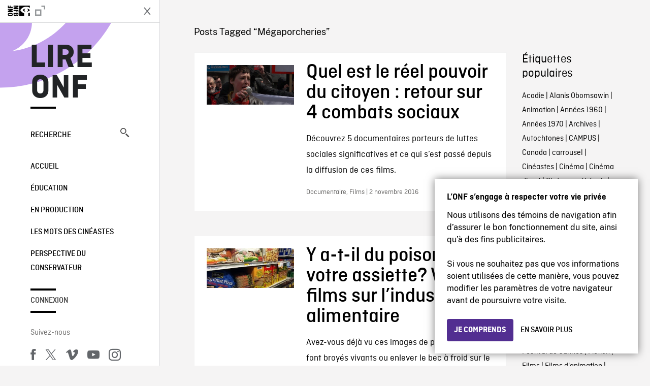

--- FILE ---
content_type: text/html; charset=UTF-8
request_url: https://blogue.onf.ca/blogue/tag/megaporcheries/
body_size: 10827
content:

<!doctype html>
<html lang="fr-CA" class="site--loading ">

  
<head>
  <meta charset="utf-8">
  <meta http-equiv="x-ua-compatible" content="ie=edge">
  <meta name="viewport" content="width=device-width, initial-scale=1">
  
  <script>
    window.dataLayer = window.dataLayer || [];
    window.dataLayer.push({
    'measurement_id' : 'G-EP6WV87GNV'
    });

      </script>

  <script>
      window.dataLayer = window.dataLayer || [];
              window.dataLayer.push({'nfb_content_category': undefined})
        </script>

  <!-- Google Tag Manager -->
  <script>(function(w,d,s,l,i){w[l]=w[l]||[];w[l].push({'gtm.start':
  new Date().getTime(),event:'gtm.js'});var f=d.getElementsByTagName(s)[0],
  j=d.createElement(s),dl=l!='dataLayer'?'&l='+l:'';j.async=true;j.src=
  'https://www.googletagmanager.com/gtm.js?id='+i+dl;f.parentNode.insertBefore(j,f);
  })(window,document,'script','dataLayer','GTM-N3TH5WS');</script>
  <!-- End Google Tag Manager -->

  <!-- Google Tag Manager -->
  <script>(function(w,d,s,l,i){w[l]=w[l]||[];w[l].push({'gtm.start':
  new Date().getTime(),event:'gtm.js'});var f=d.getElementsByTagName(s)[0],
  j=d.createElement(s),dl=l!='dataLayer'?'&l='+l:'';j.async=true;j.src=
  'https://www.googletagmanager.com/gtm.js?id='+i+dl;f.parentNode.insertBefore(j,f);
  })(window,document,'script','dataLayer','GTM-NLQ6TKD');</script>
  <!-- End Google Tag Manager -->

  <meta name='robots' content='index, follow, max-image-preview:large, max-snippet:-1, max-video-preview:-1' />
	<style>img:is([sizes="auto" i], [sizes^="auto," i]) { contain-intrinsic-size: 3000px 1500px }</style>
	
	<!-- This site is optimized with the Yoast SEO plugin v24.5 - https://yoast.com/wordpress/plugins/seo/ -->
	<title>Mégaporcheries - Archives - Lire ONF</title>
	<link rel="canonical" href="https://blogue.onf.ca/blogue/tag/megaporcheries/" />
	<meta property="og:locale" content="fr_CA" />
	<meta property="og:type" content="article" />
	<meta property="og:title" content="Mégaporcheries - Archives - Lire ONF" />
	<meta property="og:url" content="https://blogue.onf.ca/blogue/tag/megaporcheries/" />
	<meta property="og:site_name" content="Lire ONF" />
	<script type="application/ld+json" class="yoast-schema-graph">{"@context":"https://schema.org","@graph":[{"@type":"CollectionPage","@id":"https://blogue.onf.ca/blogue/tag/megaporcheries/","url":"https://blogue.onf.ca/blogue/tag/megaporcheries/","name":"Mégaporcheries - Archives - Lire ONF","isPartOf":{"@id":"https://blogue.onf.ca/#website"},"primaryImageOfPage":{"@id":"https://blogue.onf.ca/blogue/tag/megaporcheries/#primaryimage"},"image":{"@id":"https://blogue.onf.ca/blogue/tag/megaporcheries/#primaryimage"},"thumbnailUrl":"https://blogue.onf.ca/wp-content/uploads/2016/11/pipelines-pouvoir-democratie_960x435.jpg","breadcrumb":{"@id":"https://blogue.onf.ca/blogue/tag/megaporcheries/#breadcrumb"},"inLanguage":"fr-CA"},{"@type":"ImageObject","inLanguage":"fr-CA","@id":"https://blogue.onf.ca/blogue/tag/megaporcheries/#primaryimage","url":"https://blogue.onf.ca/wp-content/uploads/2016/11/pipelines-pouvoir-democratie_960x435.jpg","contentUrl":"https://blogue.onf.ca/wp-content/uploads/2016/11/pipelines-pouvoir-democratie_960x435.jpg","width":960,"height":435},{"@type":"BreadcrumbList","@id":"https://blogue.onf.ca/blogue/tag/megaporcheries/#breadcrumb","itemListElement":[{"@type":"ListItem","position":1,"name":"Home","item":"https://blogue.onf.ca/"},{"@type":"ListItem","position":2,"name":"Mégaporcheries"}]},{"@type":"WebSite","@id":"https://blogue.onf.ca/#website","url":"https://blogue.onf.ca/","name":"Lire ONF","description":"Documentaires, films d&#039;animation et productions interactives","publisher":{"@id":"https://blogue.onf.ca/#organization"},"potentialAction":[{"@type":"SearchAction","target":{"@type":"EntryPoint","urlTemplate":"https://blogue.onf.ca/?s={search_term_string}"},"query-input":{"@type":"PropertyValueSpecification","valueRequired":true,"valueName":"search_term_string"}}],"inLanguage":"fr-CA"},{"@type":"Organization","@id":"https://blogue.onf.ca/#organization","name":"Office national du film du Canada","url":"https://blogue.onf.ca/","logo":{"@type":"ImageObject","inLanguage":"fr-CA","@id":"https://blogue.onf.ca/#/schema/logo/image/","url":"https://blogue.onf.ca/wp-content/uploads/2016/11/NFB-logo1.jpg","contentUrl":"https://blogue.onf.ca/wp-content/uploads/2016/11/NFB-logo1.jpg","width":300,"height":200,"caption":"Office national du film du Canada"},"image":{"@id":"https://blogue.onf.ca/#/schema/logo/image/"}}]}</script>
	<!-- / Yoast SEO plugin. -->


<link rel='dns-prefetch' href='//platform.twitter.com' />
<link rel="alternate" type="application/rss+xml" title="Lire ONF &raquo; Flux de l’étiquette Mégaporcheries" href="https://blogue.onf.ca/blogue/tag/megaporcheries/feed/" />
<style id='wp-emoji-styles-inline-css' type='text/css'>

	img.wp-smiley, img.emoji {
		display: inline !important;
		border: none !important;
		box-shadow: none !important;
		height: 1em !important;
		width: 1em !important;
		margin: 0 0.07em !important;
		vertical-align: -0.1em !important;
		background: none !important;
		padding: 0 !important;
	}
</style>
<link rel='stylesheet' id='wp-block-library-css' href='https://blogue.onf.ca/wp-includes/css/dist/block-library/style.min.css?ver=6.7.2' type='text/css' media='all' />
<style id='co-authors-plus-coauthors-style-inline-css' type='text/css'>
.wp-block-co-authors-plus-coauthors.is-layout-flow [class*=wp-block-co-authors-plus]{display:inline}

</style>
<style id='co-authors-plus-avatar-style-inline-css' type='text/css'>
.wp-block-co-authors-plus-avatar :where(img){height:auto;max-width:100%;vertical-align:bottom}.wp-block-co-authors-plus-coauthors.is-layout-flow .wp-block-co-authors-plus-avatar :where(img){vertical-align:middle}.wp-block-co-authors-plus-avatar:is(.alignleft,.alignright){display:table}.wp-block-co-authors-plus-avatar.aligncenter{display:table;margin-inline:auto}

</style>
<style id='co-authors-plus-image-style-inline-css' type='text/css'>
.wp-block-co-authors-plus-image{margin-bottom:0}.wp-block-co-authors-plus-image :where(img){height:auto;max-width:100%;vertical-align:bottom}.wp-block-co-authors-plus-coauthors.is-layout-flow .wp-block-co-authors-plus-image :where(img){vertical-align:middle}.wp-block-co-authors-plus-image:is(.alignfull,.alignwide) :where(img){width:100%}.wp-block-co-authors-plus-image:is(.alignleft,.alignright){display:table}.wp-block-co-authors-plus-image.aligncenter{display:table;margin-inline:auto}

</style>
<style id='classic-theme-styles-inline-css' type='text/css'>
/*! This file is auto-generated */
.wp-block-button__link{color:#fff;background-color:#32373c;border-radius:9999px;box-shadow:none;text-decoration:none;padding:calc(.667em + 2px) calc(1.333em + 2px);font-size:1.125em}.wp-block-file__button{background:#32373c;color:#fff;text-decoration:none}
</style>
<style id='global-styles-inline-css' type='text/css'>
:root{--wp--preset--aspect-ratio--square: 1;--wp--preset--aspect-ratio--4-3: 4/3;--wp--preset--aspect-ratio--3-4: 3/4;--wp--preset--aspect-ratio--3-2: 3/2;--wp--preset--aspect-ratio--2-3: 2/3;--wp--preset--aspect-ratio--16-9: 16/9;--wp--preset--aspect-ratio--9-16: 9/16;--wp--preset--color--black: #000000;--wp--preset--color--cyan-bluish-gray: #abb8c3;--wp--preset--color--white: #ffffff;--wp--preset--color--pale-pink: #f78da7;--wp--preset--color--vivid-red: #cf2e2e;--wp--preset--color--luminous-vivid-orange: #ff6900;--wp--preset--color--luminous-vivid-amber: #fcb900;--wp--preset--color--light-green-cyan: #7bdcb5;--wp--preset--color--vivid-green-cyan: #00d084;--wp--preset--color--pale-cyan-blue: #8ed1fc;--wp--preset--color--vivid-cyan-blue: #0693e3;--wp--preset--color--vivid-purple: #9b51e0;--wp--preset--gradient--vivid-cyan-blue-to-vivid-purple: linear-gradient(135deg,rgba(6,147,227,1) 0%,rgb(155,81,224) 100%);--wp--preset--gradient--light-green-cyan-to-vivid-green-cyan: linear-gradient(135deg,rgb(122,220,180) 0%,rgb(0,208,130) 100%);--wp--preset--gradient--luminous-vivid-amber-to-luminous-vivid-orange: linear-gradient(135deg,rgba(252,185,0,1) 0%,rgba(255,105,0,1) 100%);--wp--preset--gradient--luminous-vivid-orange-to-vivid-red: linear-gradient(135deg,rgba(255,105,0,1) 0%,rgb(207,46,46) 100%);--wp--preset--gradient--very-light-gray-to-cyan-bluish-gray: linear-gradient(135deg,rgb(238,238,238) 0%,rgb(169,184,195) 100%);--wp--preset--gradient--cool-to-warm-spectrum: linear-gradient(135deg,rgb(74,234,220) 0%,rgb(151,120,209) 20%,rgb(207,42,186) 40%,rgb(238,44,130) 60%,rgb(251,105,98) 80%,rgb(254,248,76) 100%);--wp--preset--gradient--blush-light-purple: linear-gradient(135deg,rgb(255,206,236) 0%,rgb(152,150,240) 100%);--wp--preset--gradient--blush-bordeaux: linear-gradient(135deg,rgb(254,205,165) 0%,rgb(254,45,45) 50%,rgb(107,0,62) 100%);--wp--preset--gradient--luminous-dusk: linear-gradient(135deg,rgb(255,203,112) 0%,rgb(199,81,192) 50%,rgb(65,88,208) 100%);--wp--preset--gradient--pale-ocean: linear-gradient(135deg,rgb(255,245,203) 0%,rgb(182,227,212) 50%,rgb(51,167,181) 100%);--wp--preset--gradient--electric-grass: linear-gradient(135deg,rgb(202,248,128) 0%,rgb(113,206,126) 100%);--wp--preset--gradient--midnight: linear-gradient(135deg,rgb(2,3,129) 0%,rgb(40,116,252) 100%);--wp--preset--font-size--small: 13px;--wp--preset--font-size--medium: 20px;--wp--preset--font-size--large: 36px;--wp--preset--font-size--x-large: 42px;--wp--preset--spacing--20: 0.44rem;--wp--preset--spacing--30: 0.67rem;--wp--preset--spacing--40: 1rem;--wp--preset--spacing--50: 1.5rem;--wp--preset--spacing--60: 2.25rem;--wp--preset--spacing--70: 3.38rem;--wp--preset--spacing--80: 5.06rem;--wp--preset--shadow--natural: 6px 6px 9px rgba(0, 0, 0, 0.2);--wp--preset--shadow--deep: 12px 12px 50px rgba(0, 0, 0, 0.4);--wp--preset--shadow--sharp: 6px 6px 0px rgba(0, 0, 0, 0.2);--wp--preset--shadow--outlined: 6px 6px 0px -3px rgba(255, 255, 255, 1), 6px 6px rgba(0, 0, 0, 1);--wp--preset--shadow--crisp: 6px 6px 0px rgba(0, 0, 0, 1);}:where(.is-layout-flex){gap: 0.5em;}:where(.is-layout-grid){gap: 0.5em;}body .is-layout-flex{display: flex;}.is-layout-flex{flex-wrap: wrap;align-items: center;}.is-layout-flex > :is(*, div){margin: 0;}body .is-layout-grid{display: grid;}.is-layout-grid > :is(*, div){margin: 0;}:where(.wp-block-columns.is-layout-flex){gap: 2em;}:where(.wp-block-columns.is-layout-grid){gap: 2em;}:where(.wp-block-post-template.is-layout-flex){gap: 1.25em;}:where(.wp-block-post-template.is-layout-grid){gap: 1.25em;}.has-black-color{color: var(--wp--preset--color--black) !important;}.has-cyan-bluish-gray-color{color: var(--wp--preset--color--cyan-bluish-gray) !important;}.has-white-color{color: var(--wp--preset--color--white) !important;}.has-pale-pink-color{color: var(--wp--preset--color--pale-pink) !important;}.has-vivid-red-color{color: var(--wp--preset--color--vivid-red) !important;}.has-luminous-vivid-orange-color{color: var(--wp--preset--color--luminous-vivid-orange) !important;}.has-luminous-vivid-amber-color{color: var(--wp--preset--color--luminous-vivid-amber) !important;}.has-light-green-cyan-color{color: var(--wp--preset--color--light-green-cyan) !important;}.has-vivid-green-cyan-color{color: var(--wp--preset--color--vivid-green-cyan) !important;}.has-pale-cyan-blue-color{color: var(--wp--preset--color--pale-cyan-blue) !important;}.has-vivid-cyan-blue-color{color: var(--wp--preset--color--vivid-cyan-blue) !important;}.has-vivid-purple-color{color: var(--wp--preset--color--vivid-purple) !important;}.has-black-background-color{background-color: var(--wp--preset--color--black) !important;}.has-cyan-bluish-gray-background-color{background-color: var(--wp--preset--color--cyan-bluish-gray) !important;}.has-white-background-color{background-color: var(--wp--preset--color--white) !important;}.has-pale-pink-background-color{background-color: var(--wp--preset--color--pale-pink) !important;}.has-vivid-red-background-color{background-color: var(--wp--preset--color--vivid-red) !important;}.has-luminous-vivid-orange-background-color{background-color: var(--wp--preset--color--luminous-vivid-orange) !important;}.has-luminous-vivid-amber-background-color{background-color: var(--wp--preset--color--luminous-vivid-amber) !important;}.has-light-green-cyan-background-color{background-color: var(--wp--preset--color--light-green-cyan) !important;}.has-vivid-green-cyan-background-color{background-color: var(--wp--preset--color--vivid-green-cyan) !important;}.has-pale-cyan-blue-background-color{background-color: var(--wp--preset--color--pale-cyan-blue) !important;}.has-vivid-cyan-blue-background-color{background-color: var(--wp--preset--color--vivid-cyan-blue) !important;}.has-vivid-purple-background-color{background-color: var(--wp--preset--color--vivid-purple) !important;}.has-black-border-color{border-color: var(--wp--preset--color--black) !important;}.has-cyan-bluish-gray-border-color{border-color: var(--wp--preset--color--cyan-bluish-gray) !important;}.has-white-border-color{border-color: var(--wp--preset--color--white) !important;}.has-pale-pink-border-color{border-color: var(--wp--preset--color--pale-pink) !important;}.has-vivid-red-border-color{border-color: var(--wp--preset--color--vivid-red) !important;}.has-luminous-vivid-orange-border-color{border-color: var(--wp--preset--color--luminous-vivid-orange) !important;}.has-luminous-vivid-amber-border-color{border-color: var(--wp--preset--color--luminous-vivid-amber) !important;}.has-light-green-cyan-border-color{border-color: var(--wp--preset--color--light-green-cyan) !important;}.has-vivid-green-cyan-border-color{border-color: var(--wp--preset--color--vivid-green-cyan) !important;}.has-pale-cyan-blue-border-color{border-color: var(--wp--preset--color--pale-cyan-blue) !important;}.has-vivid-cyan-blue-border-color{border-color: var(--wp--preset--color--vivid-cyan-blue) !important;}.has-vivid-purple-border-color{border-color: var(--wp--preset--color--vivid-purple) !important;}.has-vivid-cyan-blue-to-vivid-purple-gradient-background{background: var(--wp--preset--gradient--vivid-cyan-blue-to-vivid-purple) !important;}.has-light-green-cyan-to-vivid-green-cyan-gradient-background{background: var(--wp--preset--gradient--light-green-cyan-to-vivid-green-cyan) !important;}.has-luminous-vivid-amber-to-luminous-vivid-orange-gradient-background{background: var(--wp--preset--gradient--luminous-vivid-amber-to-luminous-vivid-orange) !important;}.has-luminous-vivid-orange-to-vivid-red-gradient-background{background: var(--wp--preset--gradient--luminous-vivid-orange-to-vivid-red) !important;}.has-very-light-gray-to-cyan-bluish-gray-gradient-background{background: var(--wp--preset--gradient--very-light-gray-to-cyan-bluish-gray) !important;}.has-cool-to-warm-spectrum-gradient-background{background: var(--wp--preset--gradient--cool-to-warm-spectrum) !important;}.has-blush-light-purple-gradient-background{background: var(--wp--preset--gradient--blush-light-purple) !important;}.has-blush-bordeaux-gradient-background{background: var(--wp--preset--gradient--blush-bordeaux) !important;}.has-luminous-dusk-gradient-background{background: var(--wp--preset--gradient--luminous-dusk) !important;}.has-pale-ocean-gradient-background{background: var(--wp--preset--gradient--pale-ocean) !important;}.has-electric-grass-gradient-background{background: var(--wp--preset--gradient--electric-grass) !important;}.has-midnight-gradient-background{background: var(--wp--preset--gradient--midnight) !important;}.has-small-font-size{font-size: var(--wp--preset--font-size--small) !important;}.has-medium-font-size{font-size: var(--wp--preset--font-size--medium) !important;}.has-large-font-size{font-size: var(--wp--preset--font-size--large) !important;}.has-x-large-font-size{font-size: var(--wp--preset--font-size--x-large) !important;}
:where(.wp-block-post-template.is-layout-flex){gap: 1.25em;}:where(.wp-block-post-template.is-layout-grid){gap: 1.25em;}
:where(.wp-block-columns.is-layout-flex){gap: 2em;}:where(.wp-block-columns.is-layout-grid){gap: 2em;}
:root :where(.wp-block-pullquote){font-size: 1.5em;line-height: 1.6;}
</style>
<style id='akismet-widget-style-inline-css' type='text/css'>

			.a-stats {
				--akismet-color-mid-green: #357b49;
				--akismet-color-white: #fff;
				--akismet-color-light-grey: #f6f7f7;

				max-width: 350px;
				width: auto;
			}

			.a-stats * {
				all: unset;
				box-sizing: border-box;
			}

			.a-stats strong {
				font-weight: 600;
			}

			.a-stats a.a-stats__link,
			.a-stats a.a-stats__link:visited,
			.a-stats a.a-stats__link:active {
				background: var(--akismet-color-mid-green);
				border: none;
				box-shadow: none;
				border-radius: 8px;
				color: var(--akismet-color-white);
				cursor: pointer;
				display: block;
				font-family: -apple-system, BlinkMacSystemFont, 'Segoe UI', 'Roboto', 'Oxygen-Sans', 'Ubuntu', 'Cantarell', 'Helvetica Neue', sans-serif;
				font-weight: 500;
				padding: 12px;
				text-align: center;
				text-decoration: none;
				transition: all 0.2s ease;
			}

			/* Extra specificity to deal with TwentyTwentyOne focus style */
			.widget .a-stats a.a-stats__link:focus {
				background: var(--akismet-color-mid-green);
				color: var(--akismet-color-white);
				text-decoration: none;
			}

			.a-stats a.a-stats__link:hover {
				filter: brightness(110%);
				box-shadow: 0 4px 12px rgba(0, 0, 0, 0.06), 0 0 2px rgba(0, 0, 0, 0.16);
			}

			.a-stats .count {
				color: var(--akismet-color-white);
				display: block;
				font-size: 1.5em;
				line-height: 1.4;
				padding: 0 13px;
				white-space: nowrap;
			}
		
</style>
<link rel='stylesheet' id='nfb/css-css' href='https://blogue.onf.ca/wp-content/themes/nfb-wp-theme/dist/css/style.93f12b67a2e6b920f685.css' type='text/css' media='all' />
<link rel="https://api.w.org/" href="https://blogue.onf.ca/wp-json/" /><link rel="alternate" title="JSON" type="application/json" href="https://blogue.onf.ca/wp-json/wp/v2/tags/8405" /><link rel="EditURI" type="application/rsd+xml" title="RSD" href="https://blogue.onf.ca/xmlrpc.php?rsd" />
<meta name="generator" content="WordPress 6.7.2" />
		<meta property="fb:pages" content="8098079727" />
					<meta property="ia:markup_url" content="https://blogue.onf.ca/blogue/2016/11/02/militantisme-revendications-pouvoir-citoyen-retour-combats/?ia_markup=1" />
			    <style>
    .embed-player-container {position: relative;padding-bottom: 56.25%; }
    .embed-player-container iframe,
    .embed-player-container object,
    .embed-player-container embed {position: absolute; border:0px; top: 0;left: 0;width: 100% !important;height: 100%  !important; z-index: 1;}
    </style>
    <link rel="shortcut icon" href="https://blogue.onf.ca/wp-content/themes/nfb-wp-theme/favicon.ico" />
    <link rel="icon" href="https://blogue.onf.ca/wp-content/uploads/2018/05/apple-touch-icon.png" sizes="32x32" />
<link rel="icon" href="https://blogue.onf.ca/wp-content/uploads/2018/05/apple-touch-icon.png" sizes="192x192" />
<link rel="apple-touch-icon" href="https://blogue.onf.ca/wp-content/uploads/2018/05/apple-touch-icon.png" />
<meta name="msapplication-TileImage" content="https://blogue.onf.ca/wp-content/uploads/2018/05/apple-touch-icon.png" />

  <script async defer src="https://platform.twitter.com/widgets.js" charset="utf-8"></script>
  <script async defer src="//platform.instagram.com/en_US/embeds.js"></script>

  <style>.async-hide { opacity: 0 !important} </style>
</head>


  
<dialog id="nfb-cookies-banner" data-ui-el="nfb-cookies-banner" class="nfb-dialog hide" open>
  <div class="nfb-font__body--sm">
    <span class="nfb-font__title--lg">L’ONF s’engage à respecter votre vie privée</span>
    <p class="nfb-font__body--md">
    Nous utilisons des témoins de navigation afin d’assurer le bon fonctionnement du site, ainsi qu’à des fins publicitaires.</br></br> Si vous ne souhaitez pas que vos informations soient utilisées de cette manière, vous pouvez modifier les paramètres de votre navigateur avant de poursuivre votre visite.    </p>
  </div>
  <div class="nfb-dialog__button-container">
    <button class="nfb-button nfb-button--primary" data-ui-el="close-btn">Je comprends</button>
    <a class="nfb-button nfb-button--discreet" href="https://aide.onf.ca/temoins" target="_blank">En savoir plus</a>
  </div>
</dialog>

  <body id="document" class="archive tag tag-megaporcheries tag-8405 sidebar-primary">

        <!-- Google Tag Manager (noscript) -->
    <noscript><iframe src="https://www.googletagmanager.com/ns.html?id=GTM-N3TH5WS" height="0" width="0" style="display:none;visibility:hidden"></iframe></noscript>
    <!-- End Google Tag Manager (noscript) -->
    
    <header id="site-header">

  <aside class="header--bar">
    <div class="row">
      <div class="col col-auto">
        <button class="hamburger hamburger--slider" type="button">
          <span class="hamburger-box">
            <span class="hamburger-inner"></span>
          </span>
        </button>
      </div>
      <div class="col col-auto d-lg-none">
        <a href="https://blogue.onf.ca" class="btn--home">
					Lire ONF				</a>
      </div>
      <div class="col">
                <a id="brand" class="d-flex mx-auto" href="https://www.onf.ca" title="Visitez ONF.ca" data-gtm-event="nfb_menu" data-gtm-nfb_detail="sidebar">
          <span class="col col-auto logo text-hide ir">Visitez ONF.ca</span>
        </a>
      </div>
      <div class="col col-auto">
        <a href="https://blogue.onf.ca/recherche/" class="btn-search icon icon-nfb-loupe" title="Recherche" data-gtm-event="nfb_menu" data-gtm-nfb_detail="sidebar"><span class="text-hide">Recherche</span></a>
      </div>
    </div>
  </aside>

</header>
<aside id="nav">
	<header class="nav--header d-none d-lg-flex">
		<div class="col col">
			<a class="nav--header--brand d-flex mx-auto" href="https://www.onf.ca" title="Visitez ONF.ca" data-gtm-event="nfb_menu" data-gtm-nfb_detail="sidebar">
				<span class="col col-auto logo text-hide ir">Visitez ONF.ca</span>
				<span class="col icon icon-nfb-external"></span>
			</a>
		</div>
		<div class="col col-auto">
			<button class="hamburger hamburger--slider" type="button">
				<span class="hamburger-box">
					<span class="hamburger-inner"></span>
				</span>
			</button>
		</div>
	</header>

	<h1 class="nav--title text-uppercase">
		<a href="https://blogue.onf.ca/" title="Lire ONF" data-gtm-event="nfb_menu" data-gtm-nfb_detail="sidebar">Lire ONF</a>
	</h1>

	<a href="https://blogue.onf.ca/recherche/" class="nav--search text-uppercase d-none d-lg-block" data-gtm-event="nfb_menu" data-gtm-nfb_detail="sidebar">Recherche<span class="icon icon-nfb-loupe"></span></a>

	<nav class="nav--primary text-uppercase">
		<div class="menu-navigation-container"><ul id="menu-navigation" class="list-unstyled"><li id="menu-item-8368" class="green five-menu-item menu-item menu-item-type-custom menu-item-object-custom menu-item-8368"><a href="/" data-gtm-event="nfb_menu" data-gtm-nfb_detail="sidebar">Accueil</a></li>
<li id="menu-item-8720" class="blue five-menu-item menu-item menu-item-type-taxonomy menu-item-object-category menu-item-8720"><a href="https://blogue.onf.ca/blogue/category/education/" data-gtm-event="nfb_menu" data-gtm-nfb_detail="sidebar">Éducation</a></li>
<li id="menu-item-41402" class="pink menu-item menu-item-type-taxonomy menu-item-object-category menu-item-41402"><a href="https://blogue.onf.ca/blogue/category/studios/" data-gtm-event="nfb_menu" data-gtm-nfb_detail="sidebar">En production</a></li>
<li id="menu-item-52994" class="menu-item menu-item-type-taxonomy menu-item-object-category menu-item-52994"><a href="https://blogue.onf.ca/blogue/category/les-mots-des-cineastes/" data-gtm-event="nfb_menu" data-gtm-nfb_detail="sidebar">Les mots des cinéastes</a></li>
<li id="menu-item-52995" class="menu-item menu-item-type-taxonomy menu-item-object-category menu-item-52995"><a href="https://blogue.onf.ca/blogue/category/perspective-du-conservateur/" data-gtm-event="nfb_menu" data-gtm-nfb_detail="sidebar">Perspective du conservateur</a></li>
</ul></div>	</nav>

		<div class="nav--user-profile">
		<span class="bar-top"></span>
		<a href="https://blogue.onf.ca/wp-login.php?redirect_to=https%3A%2F%2Fblogue.onf.ca%2F" class="nav--sign-in text-uppercase no-barba" data-gtm-event="nfb_menu" data-gtm-nfb_detail="sidebar">Connexion</a>
		<span class="bar-bottom"></span>
	</div>
		
	<footer class="nav--footer">
		<!-- 			<p class="nav--nfb"><a href="https://www.onf.ca">Visitez ONF.ca</a></p>
		 -->
			
			
		<h6 class="nav--social-title">Suivez-nous</h6>
		<ul class="nav--social list-unstyled list-inline">
		<li><a href="https://www.facebook.com/onf.ca" data-gtm-event="nfb_menu" data-gtm-nfb_detail="sidebar" title="Facebook"><span class="nfb-icon icon-facebook" title="Facebook"></span></a></li>		<li><a href="https://www.twitter.com/onf/" data-gtm-event="nfb_menu" data-gtm-nfb_detail="sidebar" title="Twitter"><span class="nfb-icon icon-twitter-x" title="Twitter"></span></a></li>		<li><a href="https://vimeo.com/lonf" data-gtm-event="nfb_menu" data-gtm-nfb_detail="sidebar" title="Vimeo"><span class="nfb-icon icon-vimeo" title="Vimeo"></span></a></li>		<li><a href="https://www.youtube.com/onf" data-gtm-event="nfb_menu" data-gtm-nfb_detail="sidebar" title="YouTube"><span class="nfb-icon icon-youtube" title="YouTube"></span></a></li>		<li><a href="https://www.instagram.com/onf_nfb/" data-gtm-event="nfb_menu" data-gtm-nfb_detail="sidebar" title="Instagram"><span class="nfb-icon icon-instagram" title="Instagram"></span></a></li>		</ul>
	</footer>
					
				<div class="nav--lang-switch">
			<span class="bar-top"></span>
			<a href="https://blog.nfb.ca" class="text-uppercase">English</a>
		</div>
						
	<div class="nav--decoration">
		<svg version="1.1" preserveAspectRatio="xMaxYMin" xmlns="http://www.w3.org/2000/svg" xmlns:xlink="http://www.w3.org/1999/xlink" x="0px" y="0px" viewBox="0 0 85 50" xml:space="preserve">
			<path d="M84.4,49.4L84.4,49.4C84.4,49.4,84.4,49.4,84.4,49.4C84.5,49.4,84.5,49.4,84.4,49.4L84.4,49.4c0.2,0,0.4,0,0.6,0v-50H60.6c0,0,0,0.1,0,0.1c0,10.1,6.3,18.6,15.1,22.1c-15.2-2-29.9-9.4-41.3-22.1c0,0,0.1-0.1,0.1-0.1H0.1c0,0,0,0.1-0.1,0.1C19.2,32.8,51.8,49.3,84.4,49.4"></path>
		</svg>
	</div>
</aside>

    <main id="barba-wrapper" class="page-loading--container">

      <div class="barba-container">

        <!-- top -->
        <a id="top"></a>

        <!--[if IE]>
          <div class="alert alert-warning">
            Vous utilisez un fureteur <strong>désuet</strong>. Veuillez <a href="http://browsehappy.com/">mettre à jour votre fureteur</a> pour améliorer votre expérience.          </div>
        <![endif]-->

      <div class="wrap" role="document">

          <main id="main" class="main">
            <div class="blog-header d-none d-lg-block">
	<div class="container">
							<a href="https://blogue.onf.ca">
					<span class="h1 title text-uppercase">Lire ONF</span>
				</a>
				</div>
</div>

<div class="tag-details container">
	<div class="row">
		<div class="col">
			<p class="tag-details--title">Posts Tagged “Mégaporcheries”</p>
		</div>
	</div>
</div>

<div class="tag-entries container">
	<div class="row">
		<div class="col-12 col-md-9">
			<div class="row">
									
<article class="entry col-12 post-41669 post type-post status-publish format-standard has-post-thumbnail hentry category-documentaire category-films tag-agriculture tag-bayer tag-combats tag-daniel-breton tag-democratie tag-elevage-industriel tag-environnement tag-exploitation tag-hugo-latulippe tag-industrie-agroalimentaire tag-megaporcheries tag-militantisme tag-mines tag-monsanto tag-olivier-d-asselin tag-pipelines tag-pouvoir-citoyen tag-pouvoir-politique tag-projets-miniers tag-protection-des-animaux tag-rabaska tag-ressources tag-revendications tag-richard-desjardins tag-terminal-methanier tag-territoires">
	<a href="https://blogue.onf.ca/blogue/2016/11/02/militantisme-revendications-pouvoir-citoyen-retour-combats/" class="row">
				
				<figure class="col col-12 col-md-4 entry-thumbnail">
			<img width="960" height="435" src="https://blogue.onf.ca/wp-content/uploads/2016/11/pipelines-pouvoir-democratie_960x435.jpg" class="img-fluid wp-post-image" alt="Quel est le réel pouvoir du citoyen : retour sur 4 combats sociaux" data-theme-colored-source="1" decoding="async" fetchpriority="high" srcset="https://blogue.onf.ca/wp-content/uploads/2016/11/pipelines-pouvoir-democratie_960x435.jpg 960w, https://blogue.onf.ca/wp-content/uploads/2016/11/pipelines-pouvoir-democratie_960x435-300x136.jpg 300w, https://blogue.onf.ca/wp-content/uploads/2016/11/pipelines-pouvoir-democratie_960x435-768x348.jpg 768w, https://blogue.onf.ca/wp-content/uploads/2016/11/pipelines-pouvoir-democratie_960x435-590x267.jpg 590w" sizes="(max-width: 960px) 100vw, 960px" />		</figure>
		
		<div class="col col-12 col-md-8">
			<header>
				<h2 class="entry-title h1">Quel est le réel pouvoir du citoyen : retour sur 4 combats sociaux</h2>
			</header>
			<div class="entry-summary">
				Découvrez 5 documentaires porteurs de luttes sociales significatives et ce qui s’est passé depuis la diffusion de ces films.			</div>
			<footer class="entry-meta">
				Documentaire, Films | 2 novembre 2016			</footer>
		</div>
	</a>
</article>
									
<article class="entry col-12 post-21910 post type-post status-publish format-standard has-post-thumbnail hentry category-animation category-documentaire category-films tag-alimentation tag-betail tag-boeuf tag-consommation tag-consommation-de-masse tag-elevage tag-industrie-agroalimentaire tag-megaporcheries tag-nourriture tag-ogm tag-pesticides tag-poulailler tag-supermarche">
	<a href="https://blogue.onf.ca/blogue/2012/12/09/y-a-t-il-du-poison-dans-votre-assiette-voyez-8-films-sur-lindustrie-alimentaire/" class="row">
				
				<figure class="col col-12 col-md-4 entry-thumbnail">
			<img width="640" height="290" src="https://blogue.onf.ca/wp-content/uploads/2012/12/Main-basse-sur-les-genes.jpg" class="img-fluid wp-post-image" alt="Y a-t-il du poison dans votre assiette? Voyez 8 films sur l&rsquo;industrie alimentaire" data-theme-colored-source="1" decoding="async" srcset="https://blogue.onf.ca/wp-content/uploads/2012/12/Main-basse-sur-les-genes.jpg 640w, https://blogue.onf.ca/wp-content/uploads/2012/12/Main-basse-sur-les-genes-300x135.jpg 300w, https://blogue.onf.ca/wp-content/uploads/2012/12/Main-basse-sur-les-genes-590x267.jpg 590w" sizes="(max-width: 640px) 100vw, 640px" />		</figure>
		
		<div class="col col-12 col-md-8">
			<header>
				<h2 class="entry-title h1">Y a-t-il du poison dans votre assiette? Voyez 8 films sur l&rsquo;industrie alimentaire</h2>
			</header>
			<div class="entry-summary">
				Avez-vous déjà vu ces images de poussins qui se font broyés vivants ou enlever le bec à froid sur le convoyeur des poulaillers industriels? Ou alors ces porcs incapables de...			</div>
			<footer class="entry-meta">
				Animation, Documentaire, Films | 9 Décembre 2012			</footer>
		</div>
	</a>
</article>
									
<article class="entry col-12 post-9421 post type-post status-publish format-standard has-post-thumbnail hentry category-documentaire category-studios category-films tag-1994-1995 tag-bacon-le-film tag-ce-quil-reste-de-nous tag-cineastes-de-lonf tag-course-destination-monde tag-documentaires tag-esperamos-films tag-hugo-latulippe tag-industrie-porcine tag-la-course-evasion-autour-du-monde tag-manifestes-en-serie tag-megaporcheries">
	<a href="https://blogue.onf.ca/blogue/2011/04/15/retour-sur-la-course-destination-monde-avec-hugo-latulippe/" class="row">
				
				<figure class="col col-12 col-md-4 entry-thumbnail">
			<img width="640" height="291" src="https://blogue.onf.ca/wp-content/uploads/2011/04/hugo-latulippe_blogue1.jpg" class="img-fluid wp-post-image" alt="Retour sur la Course destination monde avec Hugo Latulippe" data-theme-colored-source="1" decoding="async" srcset="https://blogue.onf.ca/wp-content/uploads/2011/04/hugo-latulippe_blogue1.jpg 640w, https://blogue.onf.ca/wp-content/uploads/2011/04/hugo-latulippe_blogue1-300x136.jpg 300w, https://blogue.onf.ca/wp-content/uploads/2011/04/hugo-latulippe_blogue1-590x268.jpg 590w" sizes="(max-width: 640px) 100vw, 640px" />		</figure>
		
		<div class="col col-12 col-md-8">
			<header>
				<h2 class="entry-title h1">Retour sur la Course destination monde avec Hugo Latulippe</h2>
			</header>
			<div class="entry-summary">
				La Course destination monde est de retour. Elle s’appellera La course Évasion autour du monde et sera diffusée sur les ondes du canal Évasion. Nous comptons dans la collection de films de l’ONF plusieurs documentaires réalisés par des anciens participants de la course. Au cours des prochains mois, je tenterai de rejoindre ces cinéastes afin de discuter avec eux de leur parcours professionnel « post-course » et des souvenirs qu’ils conservent de cette grande aventure. Je débute cette série d’entrevues avec Hugo Latulippe, réalisateur de plusieurs documentaires, dont Bacon, le film (2001).			</div>
			<footer class="entry-meta">
				Documentaire, En production, Films | 15 avril 2011			</footer>
		</div>
	</a>
</article>
							</div>
			<footer class="row">
				<div class="col-12">
					
<div class="posts-navigation--wrapper container">
  <div class="row">
    <nav class="col-12">
          </nav>
  </div>
</div>
				</div>
			</footer>				
		</div>
		<div class="tags col-12 col-md-3">
			<aside class="tags">
	<h4 class="tags--title">Étiquettes populaires</h4>
        <p><a href="https://blogue.onf.ca/blogue/tag/acadie/">Acadie</a> | <a href="https://blogue.onf.ca/blogue/tag/alanis-obomsawin/">Alanis Obomsawin</a> | <a href="https://blogue.onf.ca/blogue/tag/animation/">Animation</a> | <a href="https://blogue.onf.ca/blogue/tag/annees-1960/">Années 1960</a> | <a href="https://blogue.onf.ca/blogue/tag/annees-1970/">Années 1970</a> | <a href="https://blogue.onf.ca/blogue/tag/archives/">Archives</a> | <a href="https://blogue.onf.ca/blogue/tag/autochtones/">Autochtones</a> | <a href="https://blogue.onf.ca/blogue/tag/campus/">CAMPUS</a> | <a href="https://blogue.onf.ca/blogue/tag/canada/">Canada</a> | <a href="https://blogue.onf.ca/blogue/tag/_carousel-front/">carrousel</a> | <a href="https://blogue.onf.ca/blogue/tag/cineastes/">Cinéastes</a> | <a href="https://blogue.onf.ca/blogue/tag/cinema/">Cinéma</a> | <a href="https://blogue.onf.ca/blogue/tag/cinema-direct/">Cinéma direct</a> | <a href="https://blogue.onf.ca/blogue/tag/cinema-quebecois/">Cinéma québécois</a> | <a href="https://blogue.onf.ca/blogue/tag/claude-cloutier/">Claude Cloutier</a> | <a href="https://blogue.onf.ca/blogue/tag/claude-jutra/">Claude Jutra</a> | <a href="https://blogue.onf.ca/blogue/tag/concours/">Concours</a> | <a href="https://blogue.onf.ca/blogue/tag/court-metrage/">Court métrage</a> | <a href="https://blogue.onf.ca/blogue/tag/courts-metrages/">courts métrages</a> | <a href="https://blogue.onf.ca/blogue/tag/culture/">Culture</a> | <a href="https://blogue.onf.ca/blogue/tag/denys-arcand/">Denys Arcand</a> | <a href="https://blogue.onf.ca/blogue/tag/documentaire/">Documentaire</a> | <a href="https://blogue.onf.ca/blogue/tag/documentaires/">documentaires</a> | <a href="https://blogue.onf.ca/blogue/tag/documentaires-web/">documentaires Web</a> | <a href="https://blogue.onf.ca/blogue/tag/education/">Éducation</a> | <a href="https://blogue.onf.ca/blogue/tag/enfants/">Enfants</a> | <a href="https://blogue.onf.ca/blogue/tag/entrevue/">entrevue</a> | <a href="https://blogue.onf.ca/blogue/tag/environnement/">Environnement</a> | <a href="https://blogue.onf.ca/blogue/tag/famille/">Famille</a> | <a href="https://blogue.onf.ca/blogue/tag/femmes/">Femmes</a> | <a href="https://blogue.onf.ca/blogue/tag/fernand-dansereau/">Fernand Dansereau</a> | <a href="https://blogue.onf.ca/blogue/tag/festival/">Festival</a> | <a href="https://blogue.onf.ca/blogue/tag/festival-de-cannes/">Festival de Cannes</a> | <a href="https://blogue.onf.ca/blogue/tag/fiction/">Fiction</a> | <a href="https://blogue.onf.ca/blogue/tag/films-2/">Films</a> | <a href="https://blogue.onf.ca/blogue/tag/films-danimation/">Films d&#039;animation</a> | <a href="https://blogue.onf.ca/blogue/tag/films-de-lonf/">Films de l&#039;ONF</a> | <a href="https://blogue.onf.ca/blogue/tag/films-pour-enfants/">Films pour enfants</a> | <a href="https://blogue.onf.ca/blogue/tag/gilles-groulx/">Gilles Groulx</a> | <a href="https://blogue.onf.ca/blogue/tag/guerre/">Guerre</a> | <a href="https://blogue.onf.ca/blogue/tag/histoire/">Histoire</a> | <a href="https://blogue.onf.ca/blogue/tag/hothouse/">HotHouse</a> | <a href="https://blogue.onf.ca/blogue/tag/hugues-sweeney/">Hugues Sweeney</a> | <a href="https://blogue.onf.ca/blogue/tag/interactif-tag/">interactif</a> | <a href="https://blogue.onf.ca/blogue/tag/jacques-godbout/">Jacques Godbout</a> | <a href="https://blogue.onf.ca/blogue/tag/jean-claude-labrecque/">Jean-Claude Labrecque</a> | <a href="https://blogue.onf.ca/blogue/tag/jeunesse/">Jeunesse</a> | <a href="https://blogue.onf.ca/blogue/tag/longs-metrages/">Longs métrages</a> | <a href="https://blogue.onf.ca/blogue/tag/michel-brault/">Michel Brault</a> | <a href="https://blogue.onf.ca/blogue/tag/mini-lecon/">mini-leçon</a> | <a href="https://blogue.onf.ca/blogue/tag/montreal/">Montréal</a> | <a href="https://blogue.onf.ca/blogue/tag/musique/">Musique</a> | <a href="https://blogue.onf.ca/blogue/tag/norman-mclaren/">Norman McLaren</a> | <a href="https://blogue.onf.ca/blogue/tag/office-national-du-film-du-canada/">Office national du film du Canada</a> | <a href="https://blogue.onf.ca/blogue/tag/onf/">ONF</a> | <a href="https://blogue.onf.ca/blogue/tag/onf-ca/">ONF.ca</a> | <a href="https://blogue.onf.ca/blogue/tag/oscars/">Oscars</a> | <a href="https://blogue.onf.ca/blogue/tag/pierre-perrault/">Pierre Perrault</a> | <a href="https://blogue.onf.ca/blogue/tag/programmation/">Programmation</a> | <a href="https://blogue.onf.ca/blogue/tag/projections-gratuites/">Projections gratuites</a> | <a href="https://blogue.onf.ca/blogue/tag/projets-interactifs/">projets interactifs</a> | <a href="https://blogue.onf.ca/blogue/tag/quebec/">Québec</a> | <a href="https://blogue.onf.ca/blogue/tag/ressources-educatives/">Ressources éducatives</a> | <a href="https://blogue.onf.ca/blogue/tag/ressources-pedagogiques/">ressources pédagogiques</a> | <a href="https://blogue.onf.ca/blogue/tag/richard-desjardins/">Richard Desjardins</a> | <a href="https://blogue.onf.ca/blogue/tag/theodore-ushev/">Theodore Ushev</a> | <a href="https://blogue.onf.ca/blogue/tag/torill-kove/">Torill Kove</a> | <a href="https://blogue.onf.ca/blogue/tag/vendredi-cinema/">Vendredi cinéma</a> | <a href="https://blogue.onf.ca/blogue/tag/web/">Web</a> | <a href="https://blogue.onf.ca/blogue/tag/webdoc/">Webdoc</a></p>
</aside>
		</div>
	</div>
</div>

<section class="newsletter">
	<div class="container container-small">
		<div class="row">
			<div class="col">
				<h5 class="newsletter--title text-uppercase">Infolettre ONF</h5>
			</div>
		</div>
		<div class="row">
			<div class="col-12 col-md-8 col-lg-7 ">
				<p class="newsletter--description">Nos infolettres présentent une sélection de nos meilleures productions, choisie avec soin.</p>
			</div>
			<div class="col-12 col-md-3 offset-lg-1 newsletter--cta">
				<a href="https://www.onf.ca/infolettres/" class="nfb-button nfb-button--primary" target="_blank">Je m’abonne</a>
			</div>
		</div>
	</div>
</section>
          </main><!-- /.main -->

      </div><!-- /.wrap -->

      <footer class="nfb-footer">
	<div class="nfb-footer__container container">
		<div class="nfb-footer__details-container">
				<div class="nfb-footer__details-item">
						<a data-gtm-event="nfb_menu" data-gtm-nfb_detail="footer" href="https://www.onf.ca/membre/enregistrement/">Créer un compte ONF gratuit</a>
						<a href="https://www.onf.ca/" data-gtm-event="nfb_menu" data-gtm-nfb_detail="footer">Visionner des films de l'ONF</a>
						<a href="https://evenements.onf.ca/" data-gtm-event="nfb_menu" data-gtm-nfb_detail="footer">Événements ONF près de chez vous</a>
						<a data-gtm-event="nfb_menu" data-gtm-nfb_detail="footer" href="https://production.nfbonf.ca/fr/">Créer avec l'ONF</a>
						<a data-gtm-event="nfb_menu" data-gtm-nfb_detail="footer" href="https://evenements.onf.ca/organiser-projection/">Organiser une projection</a>
				</div>
				<div class="nfb-footer__details-item">
					<a href="https://www.onf.ca/a-propos/" data-gtm-event="nfb_menu" data-gtm-nfb_detail="footer">À propos</a>
					<a data-gtm-event="nfb_menu" data-gtm-nfb_detail="footer" href="https://aide.onf.ca/">Centre d'aide</a>
					<a data-gtm-event="nfb_menu" data-gtm-nfb_detail="footer" href="https://aide.onf.ca/contactez-nous/">Nous contacter</a>
					<a data-gtm-event="nfb_menu" data-gtm-nfb_detail="footer" href="https://espacemedia.onf.ca/">Médias</a>
					<a data-gtm-event="nfb_menu" data-gtm-nfb_detail="footer" href="https://www.onf.ca/infolettres">Infolettres</a>
				</div>
				<div class="nfb-footer__details-item">
					<a data-gtm-event="nfb_menu" data-gtm-nfb_detail="footer" href="https://www.onf.ca/">ONF.ca</a>
					<a data-gtm-event="nfb_menu" data-gtm-nfb_detail="footer" href="https://production.nfbonf.ca/fr/">Production</a>
					<a data-gtm-event="nfb_menu" data-gtm-nfb_detail="footer" href="https://www.onf.ca/distribution/">Distribution</a>
					<a data-gtm-event="nfb_menu" data-gtm-nfb_detail="footer" href="https://www.onf.ca/education/">Éducation</a>
					<a data-gtm-event="nfb_menu" data-gtm-nfb_detail="footer" href="https://archives.onf.ca">Archives</a>
				</div>
				<div class="nfb-footer__details-item nfb-footer__details-item--social">
						<a href="https://www.facebook.com/onf.ca" class="nfb-footer__social" data-gtm-event="nfb_menu" data-gtm-nfb_detail="footer">
							<span class="nfb-footer__social-text">Facebook</span>
							<i class="nfb-icon icon-facebook nfb-footer__social-icon"></i>
						</a>
						<a href="https://www.youtube.com/onf" class="nfb-footer__social" data-gtm-event="nfb_menu" data-gtm-nfb_detail="footer">
							<span class="nfb-footer__social-text">Youtube</span>
							<i class="nfb-icon icon-youtube nfb-footer__social-icon"></i>
						</a>
						<a href="https://www.instagram.com/onf_nfb/" class="nfb-footer__social" data-gtm-event="nfb_menu" data-gtm-nfb_detail="footer">
							<span class="nfb-footer__social-text">Instagram</span>
							<i class="nfb-icon icon-instagram nfb-footer__social-icon"></i>
						</a>
						<a href="https://vimeo.com/lonf" class="nfb-footer__social" data-gtm-event="nfb_menu" data-gtm-nfb_detail="footer">
							<span class="nfb-footer__social-text">Vimeo</span>
							<i class="nfb-icon icon-vimeo nfb-footer__social-icon"></i>
						</a>
						<a href="https://x.com/onf/" class="nfb-footer__social" data-gtm-event="nfb_menu" data-gtm-nfb_detail="footer">
							<span class="nfb-footer__social-text">X</span>  
							<i class="nfb-icon icon-twitter-x nfb-footer__social-icon"></i>
						</a>
				</div>
		</div>
		<div class="nfb-footer__apps-container">
				<a href="https://www.onf.ca/apps/" data-gtm-event="nfb_menu" data-gtm-nfb_detail="footer">L'ONF sur mobile et télé</a>
				<div class="nfb-footer__apps-items">
						<a href="https://apps.apple.com/app/apple-store/id378813687?pt=266631&ct=basic_app_promotion-nfb_footer&mt=8" class="nfb-logo__apple-app-fr" data-gtm-event="nfb_to_app_store" data-gtm-nfb_detail="footer"></a>
						<a href="https://play.google.com/store/apps/details?id=com.nitobi.nfb&utm_source=nfb_footer&utm_medium=banner&utm_content=store-logo&utm_campaign=basic_app_promotion&hl=fr" class="nfb-logo__google-play-fr" data-gtm-event="nfb_to_app_store" data-gtm-nfb_detail="footer"></a>
						<a href="https://www.amazon.ca/gp/product/B00G1I18R4/ref=mas_dl?language=fr_CA&utm_source=nfb_footer&utm_medium=banner&utm_content=tv-logo&utm_campaign=basic_app_promotion" class="nfb-logo__fire-tv" data-gtm-event="nfb_to_app_store" data-gtm-nfb_detail="footer"></a>
						<a href="https://channelstore.roku.com/fr-ca/details/f672187b4cb894711fbe29d133f50b54:66ed3368961254816755d4097e409fe5/films-de-lonf" class="nfb-logo__roku" data-gtm-event="nfb_to_app_store" data-gtm-nfb_detail="footer"></a>
						<a href="https://apps.apple.com/app/apple-store/id378813687?pt=266631&ct=basic_app_promotion-nfb_footer&mt=8" class="nfb-logo__apple-tv-fr" data-gtm-event="nfb_to_app_store" data-gtm-nfb_detail="footer"></a>
						<a href="https://play.google.com/store/apps/details?id=com.nitobi.nfb&utm_source=nfb_footer&utm_medium=banner&utm_content=tv-logo&utm_campaign=basic_app_promotion&hl=fr" class="nfb-logo__android-tv" data-gtm-event="nfb_to_app_store" data-gtm-nfb_detail="footer"></a>
	
				</div>
		</div>
		<div class="nfb-footer__others-container">
				<div class="nfb-footer__others-items">
						<a href="https://aide.onf.ca/accessibilite/" data-gtm-event="nfb_menu" data-gtm-nfb_detail="footer">Accessibilité</a>
						<a href="https://www.canada.ca/fr/office-national-film.html" data-gtm-event="nfb_menu" data-gtm-nfb_detail="footer">Site institutionnel</a>
						<a href="https://aide.onf.ca/conditions/" data-gtm-event="nfb_menu" data-gtm-nfb_detail="footer">Conditions d'utilisation</a>
						<a href="https://aide.onf.ca/protection/" data-gtm-event="nfb_menu" data-gtm-nfb_detail="footer">Protection des renseignements personnels</a>
				</div>
				<div class="nfb-footer__others-items">
						<span data-gtm-event="nfb_menu" data-gtm-nfb_detail="footer">© 2026 Office national du film du Canada</span>
						<a href="http://www.canada.ca/fr/index.html" data-gtm-event="nfb_menu" data-gtm-nfb_detail="footer" class="nfb-logo__canada"></a>
				</div>
	
		</div>
	</div>
</footer>
<script type="text/javascript" src="https://blogue.onf.ca/wp-content/themes/nfb-wp-theme/dist/js/app.760236564e98da6701ab.bundle.js" id="nfb/js-js"></script>
<script type="text/javascript" src="https://platform.twitter.com/widgets.js" id="twitter-js"></script>

      </div>

    </main>

  </body>
  <script>
		var url = new URL(window.location.href);
		var template = url.searchParams.get("template");
		if (template == 'basic') {
			document.documentElement.classList.remove("nav-open");
		}
	</script>
</html>
